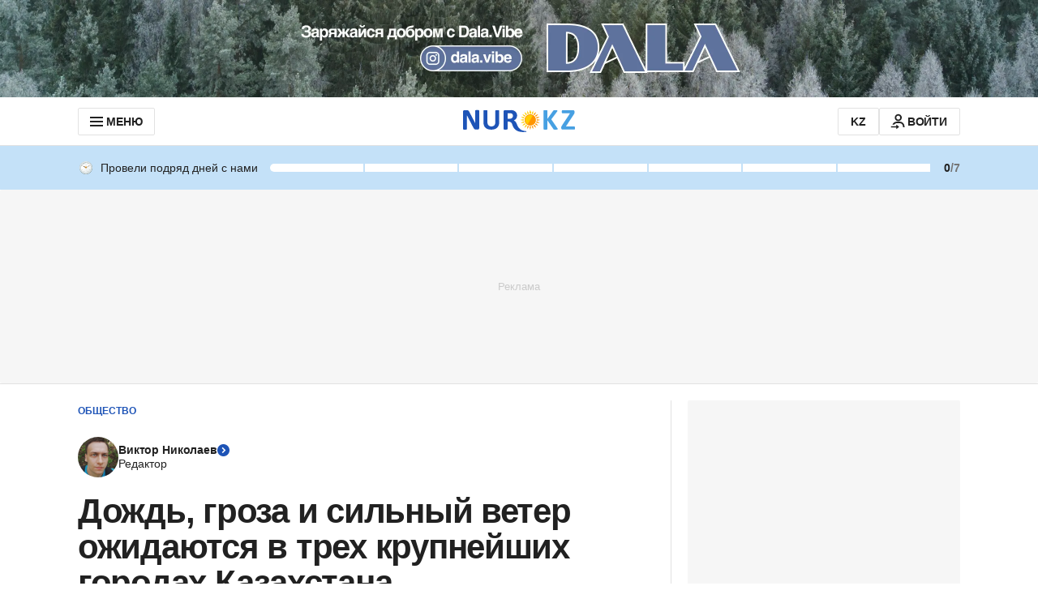

--- FILE ---
content_type: text/html; charset=utf-8
request_url: https://www.google.com/recaptcha/api2/aframe
body_size: 267
content:
<!DOCTYPE HTML><html><head><meta http-equiv="content-type" content="text/html; charset=UTF-8"></head><body><script nonce="fIns3a7Jv-pkVdD1M3GnIw">/** Anti-fraud and anti-abuse applications only. See google.com/recaptcha */ try{var clients={'sodar':'https://pagead2.googlesyndication.com/pagead/sodar?'};window.addEventListener("message",function(a){try{if(a.source===window.parent){var b=JSON.parse(a.data);var c=clients[b['id']];if(c){var d=document.createElement('img');d.src=c+b['params']+'&rc='+(localStorage.getItem("rc::a")?sessionStorage.getItem("rc::b"):"");window.document.body.appendChild(d);sessionStorage.setItem("rc::e",parseInt(sessionStorage.getItem("rc::e")||0)+1);localStorage.setItem("rc::h",'1769048837194');}}}catch(b){}});window.parent.postMessage("_grecaptcha_ready", "*");}catch(b){}</script></body></html>

--- FILE ---
content_type: application/javascript
request_url: https://www.nur.kz/_astro/push-notifications.astro_astro_type_script_index_0_lang.Df_9OfCi.js
body_size: 779
content:

!function(){try{var e="undefined"!=typeof window?window:"undefined"!=typeof global?global:"undefined"!=typeof self?self:{},n=(new Error).stack;n&&(e._sentryDebugIds=e._sentryDebugIds||{},e._sentryDebugIds[n]="2eb2d2f5-85d7-5e2d-8051-fc517778f53f")}catch(e){}}();
import{O as t}from"./common.DCCSYNLy.js";import"./reactions.Djz-V0KD.js";import{A as a}from"./service.CipafP4N.js";import{g as s,i as g}from"./cookie.BimHPS34.js";import{l as i}from"./logger.DdQuRkN1.js";import{g as l}from"./mobile-check.B81enSJ2.js";import{g as p}from"./jitsu-helpers.C9bXhpC6.js";import"./ui-kit.DIVo4FFN.js";import"./index.BsD3EpIt.js";import"./_commonjsHelpers.Cpj98o6Y.js";import"./http.CNeBsvOY.js";import"./custom-events.BkmV4OTC.js";import"./media-queries.BaDhq0rR.js";import"./user.B4QDME42.js";import"./index.Ol0pFmKV.js";import"./inheritsLoose.MYm6oGjQ.js";import"./index.dIqKFtWD.js";import"./floating-ui.dom.BuBfAMop.js";let e="";try{const{subdomain:r}=s();e=JSON.parse('[{"section":"www","appId":"8979fdd1-33b5-4884-b7c6-64b8f70d2ae5"},{"section":"kaz","appId":"b2216fc8-a866-4b43-8d88-b7307d74037a"}]').find(o=>r===o.section)?.appId||""}catch(r){i.error("OneSignal error: Cannot parse OneSignal appId",r)}if(e){window.OneSignal=window.OneSignal||[];try{if(window.OneSignal.push(()=>{window.OneSignal.init({appId:e})}),window.OneSignal.push(()=>{window.OneSignal.sendTags({platform:l()})}),window.OneSignal.push(()=>{window.OneSignal.on("subscriptionChange",async r=>{try{if(window.jitsuPlugin?.jitsu){const n=await p(window.jitsuPlugin.jitsu);window.jitsuPlugin.jitsu.set({permission_notification:n})}window.OneSignal.getUserId(n=>{if(r){try{g("localStorage")&&localStorage.setItem(t,n||"")}catch(o){i.error("OneSignal error: Error accessing localStorage oneSignalPlayerId",o)}try{window.jitsuPlugin?.jitsu&&window.jitsuPlugin.jitsu.set({player_id:n})}catch(o){i.error("OneSignal error: Error updating jitsuPlugin with player_id",o)}}try{window.publishEvent(a.SUBSCRIPTION_CHANGE,{isSubscribed:r})}catch(o){i.error("OneSignal error: Error publishing subscription change event",o)}})}catch(n){i.error("OneSignal error: Error during subscriptionChange handling",n)}})}),"serviceWorker"in window.navigator)try{window.navigator.serviceWorker.register("/one-signal-service-worker.js")}catch(r){i.error("OneSignal error: Error registering service worker",r)}if(navigator.serviceWorker?.controller!==null)try{const r=document.createElement("script");r.src="https://cdn.onesignal.com/sdks/OneSignalSDK.js",document.body.appendChild(r)}catch(r){i.error("OneSignal error: Error appending OneSignal SDK script",r)}}catch(r){i.error("OneSignal error: Error initializing OneSignal",r)}}

//# debugId=2eb2d2f5-85d7-5e2d-8051-fc517778f53f


--- FILE ---
content_type: application/javascript
request_url: https://www.nur.kz/_astro/comments-tabs-trigger.Cn9NywhF.js
body_size: 4883
content:

!function(){try{var e="undefined"!=typeof window?window:"undefined"!=typeof global?global:"undefined"!=typeof self?self:{},n=(new Error).stack;n&&(e._sentryDebugIds=e._sentryDebugIds||{},e._sentryDebugIds[n]="9a1468ca-4ffc-5145-954c-48fb0d00ff19")}catch(e){}}();
import{j as t}from"./jsx-runtime.D_zvdyIk.js";import{r as u,R as ut}from"./index.Ol0pFmKV.js";import{u as M,a as mt}from"./use-message.CD5RiYaj.js";import{a as dt}from"./user.B4QDME42.js";import"./reactions.Djz-V0KD.js";import{q as X,h as Y,t as ct,J as _t,$ as ht}from"./service.CipafP4N.js";import{L as it,p as J,m as V,s as U,_ as Q,V as $,v as B,d as W,f as Nt,g as ft}from"./ui-kit.DIVo4FFN.js";import{s as F}from"./helpers.QSJ0JnEP.js";import{o as Z,s as tt,u as et,a as st}from"./zod.g06RQFcA.js";import{U as nt,b as q}from"./error.DeykbNne.js";import{u as ot,P as pt,m as Et,a as G}from"./use-auto-focus.S8z9m9Dc.js";import{N as St,a as bt}from"./validation.DOZIJjbR.js";import{H as Ot}from"./http.CdnkxX2b.js";import{c as I}from"./inheritsLoose.MYm6oGjQ.js";import{g as Ct}from"./cookie.BimHPS34.js";import"./index.BsD3EpIt.js";import{i as Tt}from"./common.DCCSYNLy.js";import{T as xt}from"./timer.CUVV7NQ4.js";import{l as kt}from"./logger.DdQuRkN1.js";const g="nickname",at={PROFILE_USERNAME_TOO_SHORT:"PROFILE_USERNAME_TOO_SHORT",PROFILE_USE_NOT_ALLOWED_CHARACTERS:"PROFILE_USE_NOT_ALLOWED_CHARACTERS"},Rt=Z({[g]:tt().regex(St,at.PROFILE_USE_NOT_ALLOWED_CHARACTERS).min(bt,at.PROFILE_USERNAME_TOO_SHORT)}).required(),jt="_title_1sg2n_1",vt="_subtitle_1sg2n_8",gt="_inputError_1sg2n_15",Pt="_validation_1sg2n_21",yt="_actionButtons_1sg2n_32",It="_actionButton_1sg2n_32",A={title:jt,subtitle:vt,inputError:gt,validation:Pt,actionButtons:yt,actionButton:It},Lt=({responseError:s,isLoading:o,formSubmitCallback:m,formErrorCallback:h,onCancelClick:d,onSubmitClick:c})=>{const{t:l}=M(),{handleSubmit:_,setError:E,watch:i,setValue:n,clearErrors:a,formState:{errors:r}}=et({resolver:st(Rt),defaultValues:{[g]:""}});u.useEffect(()=>{a(g)},[a]),u.useEffect(()=>{s&&E(g,{message:s})},[s,E]);const N=ot(),f=i(g),S=r[g]?(()=>{const p=`errors.nickname.${r[g].message}`,O=l(p);return O!==p?O:l(nt)})():"";return t.jsxs("form",{onSubmit:_(m,h),children:[t.jsx("p",{className:A.title,children:l("forms.nickname.title")}),t.jsx("p",{className:A.subtitle,children:l("forms.nickname.description")}),t.jsx(it,{value:f,placeholder:l("forms.nickname.placeholder"),onChange:p=>{n(g,p.target.value),a(g)},variant:J.SECONDARY,errorClassName:A.inputError,ref:N,errorText:S}),t.jsx("p",{className:A.validation,children:l("forms.nickname.validation")}),t.jsxs("div",{className:A.actionButtons,children:[t.jsx(V,{variant:U.OUTLINE,onClick:d,className:A.actionButton,type:"button",children:l("forms.nickname.actionButtons.cancel")}),t.jsx(Q,{isLoading:o,type:"submit",onClick:c,className:A.actionButton,children:l("forms.nickname.actionButtons.submit")})]})]})},Bt=({onSubmitClick:s,onCancelClick:o,onSuccess:m})=>{const{t:h}=M(),[d,c]=u.useState(""),[l,_]=u.useState(!1),E=()=>{},i=a=>{_(!1),a&&typeof a=="object"&&"code"in a&&q(a.code)?F({variant:$.ALERT,text:h(`errors.common.${a.code}`)}):c(a&&typeof a=="object"&&"message"in a?a.message:String(a))},n=async({nickname:a})=>{c(""),_(!0),await X();try{const r=await Y.patchUserProfile({username:a},{isRawResponse:!0});if(r.status!==Ot.Ok){const N=await r.json();i(N);return}_(!1),F({variant:$.SUCCESS,text:h("forms.nickname.notifications.success")}),await X(),await ct(),m?.()}catch(r){i(r)}};return t.jsx(Lt,{formErrorCallback:E,formSubmitCallback:n,responseError:d,isLoading:l,onSubmitClick:s,onCancelClick:o})},At="_root_1ytuy_1",Mt="_title_1ytuy_9",wt="_content_1ytuy_13",Ht="_actionButtons_1ytuy_41",Dt="_actionButton_1ytuy_41",y={root:At,title:Mt,content:wt,actionButtons:Ht,actionButton:Dt},$t=({goNext:s})=>{const{t:o}=M();return t.jsxs(t.Fragment,{children:[t.jsx(B,{variant:"title-16",className:y.title,children:o("authOverlay.titleNickname")}),t.jsx(B,{variant:"text-14",className:y.content,children:o("authOverlay.description.noNickname")}),t.jsx("div",{className:y.actionButtons,children:t.jsx(V,{variant:U.PRIMARY,onClick:s,className:y.actionButton,children:o("authOverlay.buttons.set")})})]})},{subdomain:Ft}=Ct(),Vt={www:"rus",kaz:"kaz"},Ut=`http://law.gov.kz/client/#!/doc/95699/${Vt[Ft]}`,x={NO_PHONE:0,NO_NICKNAME:1,PHONE:2,NICKNAME:3},Kt=({goNext:s})=>{const{t:o}=M();return t.jsxs(t.Fragment,{children:[t.jsx(B,{variant:"title-16",className:y.title,children:o("authOverlay.titlePhone")}),t.jsxs(B,{variant:"text-14",className:y.content,children:[o("authOverlay.description.expanded.phone1")," ",t.jsxs("a",{href:Ut,target:"_blank",className:I("button","button--link","button--small"),rel:"nofollow",children:[o("authOverlay.description.expanded.phone2"),t.jsx("svg",{className:"button__icon",children:t.jsx("use",{href:`#${W.LINK_EXTERNAL_20}`})})]}),o("authOverlay.description.expanded.phone3")]}),t.jsx("div",{className:y.actionButtons,children:t.jsx(V,{variant:U.PRIMARY,onClick:s,className:y.actionButton,children:o("authOverlay.buttons.set")})})]})},L="phone",Xt=13,zt="+7",Yt="XXX XXX XX XX",Gt={PROFILE_PHONE_TOO_SHORT:"PROFILE_PHONE_TOO_SHORT"},Wt=Z({[L]:tt().min(Xt,Gt.PROFILE_PHONE_TOO_SHORT)}).required(),qt="_stepTitle_s14aj_1",Jt="_stepSubtitle_s14aj_5",Qt="_inputError_s14aj_9",Zt="_actionButtons_s14aj_15",te="_actionButton_s14aj_15",H={stepTitle:qt,stepSubtitle:Jt,inputError:Qt,actionButtons:Zt,actionButton:te},ee=({initialPhoneNumber:s,formSubmitCallback:o,formErrorCallback:m=()=>{},responseError:h,prefixMask:d=zt,isLoading:c,onSubmitClick:l,onCancelClick:_,submitButtonText:E=""})=>{const{t:i}=M(),{handleSubmit:n,setValue:a,watch:r,clearErrors:N,setError:f,formState:{errors:S}}=et({resolver:st(Wt),defaultValues:{[L]:Nt(s,Yt)}});u.useEffect(()=>{h&&f(L,h)},[h,f]);const p=ot(),O=r(L),j=S[L]?(()=>{const R=`errors.phoneNumber.${S[L].message}`,T=i(R);return T!==R?T:i(nt)})():"";return t.jsxs("form",{onSubmit:n(o,m),children:[t.jsx(B,{variant:"title-16",className:H.stepTitle,children:i("forms.phoneNumber.title")}),t.jsx(B,{variant:"text-14",className:H.stepSubtitle,children:i("forms.phoneNumber.subtitle")}),t.jsx(ft,{ref:p,prefixMask:d,errorText:j,errorClassName:H.inputError,value:O,variant:J.SECONDARY,type:"tel",inputMode:"tel",onChange:R=>{a(L,R.target.value),N(L)}}),t.jsxs("div",{className:H.actionButtons,children:[_&&t.jsx(V,{variant:U.OUTLINE,onClick:_,className:H.actionButton,type:"button",children:i("forms.phoneNumber.actionButtons.cancel")}),t.jsx(Q,{isLoading:c,type:"submit",onClick:l,className:H.actionButton,children:E||i("forms.phoneNumber.actionButtons.submit")})]})]})},P="code",rt={OTP_CODE_INVALID:"OTP_CODE_INVALID",OTP_CODE_TOO_SHORT:"OTP_CODE_TOO_SHORT"},se=Z({[P]:tt().regex(/^[0-9]*$/,rt.OTP_CODE_INVALID).min(pt,rt.OTP_CODE_TOO_SHORT)}).required(),ne="_title_zootu_1",oe="_subtitle_zootu_5",ae="_inputError_zootu_9",re="_resendLink_zootu_15",ce="_withTimer_zootu_22",ie="_actionButtons_zootu_30",le="_actionButton_zootu_30",ue="_codeInput_zootu_46",v={title:ne,subtitle:oe,inputError:ae,resendLink:re,withTimer:ce,actionButtons:ie,actionButton:le,codeInput:ue},me=({phoneNumber:s,responseError:o,SMSCodeTTL:m,isLoading:h,setSMSCodeTTL:d,formSubmitCallback:c,formErrorCallback:l=()=>{},onCancelClick:_,onSubmitClick:E,onResendSMSCode:i})=>{const{t:n}=M(),{handleSubmit:a,setError:r,watch:N,setValue:f,clearErrors:S,formState:{errors:p}}=et({resolver:st(se),defaultValues:{[P]:""}});u.useEffect(()=>{S(P)},[S]),u.useEffect(()=>{o&&r(P,o)},[o,r]);const O=ot(),j=N(P),R=p[P]?(()=>{const T=`errors.SMSCode.${p[P].message}`,w=n(T);return w!==T?w:n(nt)})():"";return t.jsxs("form",{onSubmit:a(c,l),children:[t.jsx(B,{variant:"title-16",className:v.title,children:n("forms.SMSCode.title")}),t.jsxs(B,{variant:"text-14",className:v.subtitle,children:[n("forms.SMSCode.subTitle1")," ",Et(s)," ",n("forms.SMSCode.subTitle2")]}),t.jsx(it,{ref:O,errorText:R,errorClassName:v.inputError,className:v.codeInput,value:j,variant:J.SECONDARY,type:"number",placeholder:n("forms.SMSCode.placeholder"),inputMode:"tel",onChange:T=>{f(P,T.target.value),S(P)}}),t.jsx("div",{children:t.jsxs(V,{type:"button",variant:U.LINK,onClick:i,className:I(v.resendLink,{[v.withTimer]:m>0}),children:[n("forms.SMSCode.resendSms"),m>0&&t.jsxs(t.Fragment,{children:[n("forms.SMSCode.resendSmsAfter"),t.jsx(xt,{seconds:m,onFinish:()=>d(0)})]})]})}),t.jsxs("div",{className:v.actionButtons,children:[t.jsx(V,{variant:U.OUTLINE,onClick:_,className:v.actionButton,type:"button",children:n("forms.SMSCode.actionButtons.cancel")}),t.jsx(Q,{isLoading:h,type:"submit",onClick:E,className:v.actionButton,children:n("forms.SMSCode.actionButtons.submit")})]})]})},D={PHONE:0,SMS:1},de=({goNext:s=()=>{},onPhoneSubmitClick:o=()=>{},onPhoneCancelClick:m=()=>{},onSMSCodeSubmitClick:h=()=>{},onPhoneChangeSuccess:d=()=>{}})=>{const{t:c}=M(),[l,_]=u.useState(D.PHONE),[E,i]=u.useState(null),[n,a]=u.useState(null),[r,N]=u.useState(""),[f,S]=u.useState(null),[p,O]=u.useState(0),j=({responseTransactionId:b,responseTTL:e,responsePhone:C})=>{S(b),O(e||_t),C&&N(C)},R=async({phone:b})=>{await X();try{const e=await Y.replacePhoneNumber({phone:G(b)});j({responseTransactionId:e.transactionId,responseTTL:e.ttl,responsePhone:b}),_(D.SMS)}catch(e){if(e&&typeof e=="object"&&"code"in e&&e.code===Tt){j({responseTransactionId:e?.data?.transactionId||"",responseTTL:e?.data?.ttl||0,responsePhone:b}),_(D.SMS);return}typeof e=="object"&&e&&"code"in e&&q(e.code)?F({variant:$.ALERT,text:c(`errors.common.${e.code}`)}):i(e)}},T=async({code:b})=>{try{await Y.phoneNumberComplete({phone:G(r),code:b,transactionId:f||""},{isRawResponse:!0}),F({variant:$.SUCCESS,text:c("forms.phoneNumber.notifications.success")}),d(),window.jitsuPlugin.jitsu.set({user_has_phone_linked:!0}),await X(),await ct(),s()}catch(e){typeof e=="object"&&e&&"code"in e&&q(e.code)?F({variant:$.ALERT,text:c(`errors.common.${e.code}`)}):a(e)}},w=async()=>{if(!p){await X();try{const b=await Y.replacePhoneNumber({phone:G(r)});j({responseTransactionId:b.transactionId,responseTTL:b.ttl}),F({variant:$.INFO,text:c("forms.SMSCode.notifications.success")})}catch(b){kt.error("Error in authenticated overlay step phone",b)}}};return t.jsxs(t.Fragment,{children:[l===D.PHONE&&t.jsx(ee,{initialPhoneNumber:r||"",formSubmitCallback:R,responseError:E,onCancelClick:m,onSubmitClick:o,isLoading:!1}),l===D.SMS&&t.jsx(me,{phoneNumber:r,SMSCodeTTL:p,responseError:n,formSubmitCallback:T,onCancelClick:()=>_(D.PHONE),onSubmitClick:h,onResendSMSCode:w,isLoading:!1,setSMSCodeTTL:O})]})},Qe=()=>{const s=mt(ht),o=s.role===dt.EXTENDED,m=!!s.username,h=()=>o?m?"":x.NO_NICKNAME:x.NO_PHONE,[d,c]=u.useState(h());if(m&&o)return null;const l=()=>{c(m?"":x.NO_NICKNAME)};return t.jsxs("div",{className:y.root,children:[d===x.NO_PHONE&&t.jsx(Kt,{goNext:()=>c(x.PHONE)}),d===x.NO_NICKNAME&&t.jsx($t,{goNext:()=>c(x.NICKNAME)}),d===x.PHONE&&t.jsx(de,{onPhoneCancelClick:()=>c(x.NO_PHONE),goNext:l}),d===x.NICKNAME&&t.jsx(Bt,{onSuccess:()=>c(""),onCancelClick:()=>c(x.NO_NICKNAME)})]})},_e="_tabsList_12ews_1",he={tabsList:_e},Ze=({children:s})=>t.jsx("div",{className:he.tabsList,role:"tablist","aria-orientation":"horizontal",children:s}),Ne="_tabs_19x0l_1",fe={tabs:Ne},lt=u.createContext(void 0),ts=({children:s,defaultValue:o,value:m,onValueChange:h,className:d=""})=>{const[c,l]=u.useState(o||""),_=m!==void 0,E=_?m:c,i=n=>{_||l(n),h?.(n)};return t.jsx(lt.Provider,{value:{value:E,onValueChange:i},children:t.jsx("div",{className:I(fe.tabs,d),role:"tablist",children:s})})},pe=()=>{const s=u.useContext(lt);if(!s)throw new Error("CommentsTabs components must be used within a CommentsTabs component");return s},Ee="_select_1kbni_1",Se="_button_1kbni_5",be="_value_1kbni_32",Oe="_buttonPlaceholder_1kbni_42",Ce="_buttonHasValue_1kbni_46",Te="_chevron_1kbni_50",xe="_list_1kbni_61",ke="_option_1kbni_83",Re="_optionFocused_1kbni_109",je="_optionSelected_1kbni_113",k={select:Ee,button:Se,value:be,buttonPlaceholder:Oe,buttonHasValue:Ce,chevron:Te,list:xe,option:ke,optionFocused:Re,optionSelected:je},ve=({options:s=[],value:o=null,onChange:m,placeholder:h="Select an option",name:d,id:c,className:l="",buttonClassName:_="",onToggleSelect:E,isSelected:i=!1})=>{const[n,a]=u.useState(!1),[r,N]=u.useState(-1),f=u.useRef(null),S=u.useRef(null),p=u.useRef(null),O=ut.useCallback(e=>{m?.(e),a(!1),N(-1),S.current?.focus()},[m]);u.useEffect(()=>{const e=C=>{f.current&&!f.current.contains(C.target)&&(a(!1),N(-1))};return document.addEventListener("mousedown",e),()=>document.removeEventListener("mousedown",e)},[]),u.useEffect(()=>{const e=C=>{if(n)switch(C.key){case"ArrowDown":C.preventDefault(),N(K=>K<s.length-1?K+1:0);break;case"ArrowUp":C.preventDefault(),N(K=>K>0?K-1:s.length-1);break;case"Enter":case" ":C.preventDefault(),r>=0&&r<s.length&&O(s[r]);break;case"Escape":C.preventDefault(),a(!1),N(-1),S.current?.focus();break}};return document.addEventListener("keydown",e),()=>document.removeEventListener("keydown",e)},[n,r,s,O]),u.useEffect(()=>{if(n&&r>=0&&p.current){const e=p.current.children[r];e&&e.scrollIntoView({block:"nearest",behavior:"smooth"})}},[r,n]);const j=()=>{E?.(),i&&(a(!n),N(-1))},R=e=>{O(e)},T=e=>{N(e)},w=o?.label||h,b=!!o;return t.jsxs("div",{ref:f,className:I(k.select,l,{[k.selectOpen]:n}),children:[t.jsxs("button",{ref:S,type:"button",id:c,name:d,className:I(k.button,_,{[k.buttonHasValue]:b,[k.buttonPlaceholder]:!b}),onClick:j,"aria-expanded":n,"aria-haspopup":"listbox",children:[t.jsx("span",{className:k.value,children:w}),t.jsx("svg",{className:k.chevron,children:t.jsx("use",{href:`#${n?W.CHEVRON_UP_20:W.CHEVRON_DOWN_20}`})})]}),n&&t.jsx("ul",{ref:p,className:k.list,role:"listbox",children:s.map((e,C)=>t.jsx("li",{className:I(k.option,{[k.optionSelected]:o?.id===e.id,[k.optionFocused]:C===r}),role:"option","aria-selected":o?.id===e.id,onClick:()=>R(e),onMouseEnter:()=>T(C),children:e.label},e.id))})]})},ge="_tabsTrigger_1kfff_1",Pe="_selected_1kfff_29",ye="_selectedTabSelect_1kfff_41",Ie="_selectedTabSelectButton_1kfff_45",z={tabsTrigger:ge,selected:Pe,selectedTabSelect:ye,selectedTabSelectButton:Ie},es=({tabSelectOptions:s=[],tabSelectValue:o,onTabSelectChange:m=()=>{},children:h,value:d,className:c="",selectedClassName:l=""})=>{const{value:_,onValueChange:E}=pe(),i=_===d,n=()=>{E(d)},a=f=>{(f.key==="Enter"||f.key===" ")&&(f.preventDefault(),n())},r=f=>{if(f){const S=s.find(p=>p.id===f.id);m(S||null)}else m(null)},N=()=>{E(d)};return s.length>0?t.jsx(ve,{isSelected:i,options:s,value:o,onChange:r,onToggleSelect:N,buttonClassName:I({[z.selectedTabSelectButton]:i}),className:I(c,{[z.selectedTabSelect]:i})}):t.jsx("button",{type:"button",role:"tab","aria-selected":i,className:I(z.tabsTrigger,c,{[l||z.selected]:i}),onClick:n,onKeyDown:a,tabIndex:i?0:-1,children:h})};export{Qe as A,ts as C,Ze as a,es as b,pe as u};

//# debugId=9a1468ca-4ffc-5145-954c-48fb0d00ff19
